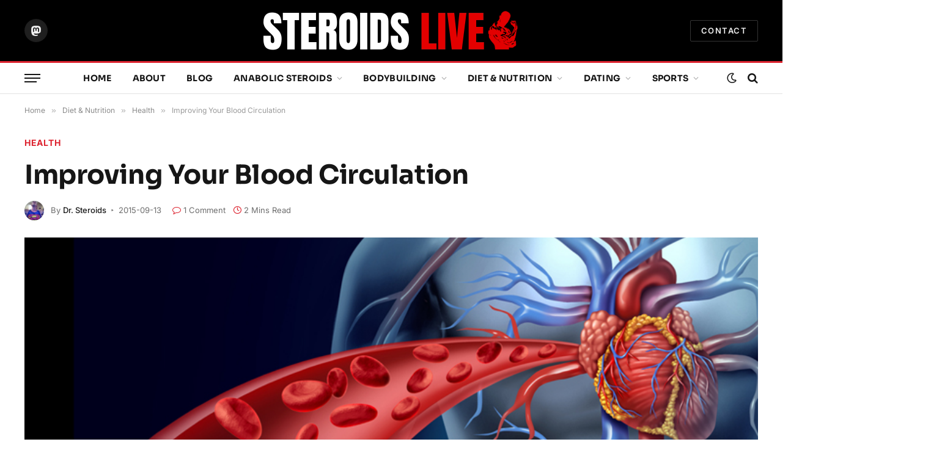

--- FILE ---
content_type: text/html; charset=utf-8
request_url: https://www.google.com/recaptcha/api2/anchor?ar=1&k=6LcbXw4UAAAAADSj7Iec0oXBNHM7eszWBUUVYL-H&co=aHR0cHM6Ly93d3cuc3Rlcm9pZHNsaXZlLmNvbTo0NDM.&hl=en&v=PoyoqOPhxBO7pBk68S4YbpHZ&theme=light&size=normal&anchor-ms=20000&execute-ms=30000&cb=xk59y6eei7c7
body_size: 49429
content:
<!DOCTYPE HTML><html dir="ltr" lang="en"><head><meta http-equiv="Content-Type" content="text/html; charset=UTF-8">
<meta http-equiv="X-UA-Compatible" content="IE=edge">
<title>reCAPTCHA</title>
<style type="text/css">
/* cyrillic-ext */
@font-face {
  font-family: 'Roboto';
  font-style: normal;
  font-weight: 400;
  font-stretch: 100%;
  src: url(//fonts.gstatic.com/s/roboto/v48/KFO7CnqEu92Fr1ME7kSn66aGLdTylUAMa3GUBHMdazTgWw.woff2) format('woff2');
  unicode-range: U+0460-052F, U+1C80-1C8A, U+20B4, U+2DE0-2DFF, U+A640-A69F, U+FE2E-FE2F;
}
/* cyrillic */
@font-face {
  font-family: 'Roboto';
  font-style: normal;
  font-weight: 400;
  font-stretch: 100%;
  src: url(//fonts.gstatic.com/s/roboto/v48/KFO7CnqEu92Fr1ME7kSn66aGLdTylUAMa3iUBHMdazTgWw.woff2) format('woff2');
  unicode-range: U+0301, U+0400-045F, U+0490-0491, U+04B0-04B1, U+2116;
}
/* greek-ext */
@font-face {
  font-family: 'Roboto';
  font-style: normal;
  font-weight: 400;
  font-stretch: 100%;
  src: url(//fonts.gstatic.com/s/roboto/v48/KFO7CnqEu92Fr1ME7kSn66aGLdTylUAMa3CUBHMdazTgWw.woff2) format('woff2');
  unicode-range: U+1F00-1FFF;
}
/* greek */
@font-face {
  font-family: 'Roboto';
  font-style: normal;
  font-weight: 400;
  font-stretch: 100%;
  src: url(//fonts.gstatic.com/s/roboto/v48/KFO7CnqEu92Fr1ME7kSn66aGLdTylUAMa3-UBHMdazTgWw.woff2) format('woff2');
  unicode-range: U+0370-0377, U+037A-037F, U+0384-038A, U+038C, U+038E-03A1, U+03A3-03FF;
}
/* math */
@font-face {
  font-family: 'Roboto';
  font-style: normal;
  font-weight: 400;
  font-stretch: 100%;
  src: url(//fonts.gstatic.com/s/roboto/v48/KFO7CnqEu92Fr1ME7kSn66aGLdTylUAMawCUBHMdazTgWw.woff2) format('woff2');
  unicode-range: U+0302-0303, U+0305, U+0307-0308, U+0310, U+0312, U+0315, U+031A, U+0326-0327, U+032C, U+032F-0330, U+0332-0333, U+0338, U+033A, U+0346, U+034D, U+0391-03A1, U+03A3-03A9, U+03B1-03C9, U+03D1, U+03D5-03D6, U+03F0-03F1, U+03F4-03F5, U+2016-2017, U+2034-2038, U+203C, U+2040, U+2043, U+2047, U+2050, U+2057, U+205F, U+2070-2071, U+2074-208E, U+2090-209C, U+20D0-20DC, U+20E1, U+20E5-20EF, U+2100-2112, U+2114-2115, U+2117-2121, U+2123-214F, U+2190, U+2192, U+2194-21AE, U+21B0-21E5, U+21F1-21F2, U+21F4-2211, U+2213-2214, U+2216-22FF, U+2308-230B, U+2310, U+2319, U+231C-2321, U+2336-237A, U+237C, U+2395, U+239B-23B7, U+23D0, U+23DC-23E1, U+2474-2475, U+25AF, U+25B3, U+25B7, U+25BD, U+25C1, U+25CA, U+25CC, U+25FB, U+266D-266F, U+27C0-27FF, U+2900-2AFF, U+2B0E-2B11, U+2B30-2B4C, U+2BFE, U+3030, U+FF5B, U+FF5D, U+1D400-1D7FF, U+1EE00-1EEFF;
}
/* symbols */
@font-face {
  font-family: 'Roboto';
  font-style: normal;
  font-weight: 400;
  font-stretch: 100%;
  src: url(//fonts.gstatic.com/s/roboto/v48/KFO7CnqEu92Fr1ME7kSn66aGLdTylUAMaxKUBHMdazTgWw.woff2) format('woff2');
  unicode-range: U+0001-000C, U+000E-001F, U+007F-009F, U+20DD-20E0, U+20E2-20E4, U+2150-218F, U+2190, U+2192, U+2194-2199, U+21AF, U+21E6-21F0, U+21F3, U+2218-2219, U+2299, U+22C4-22C6, U+2300-243F, U+2440-244A, U+2460-24FF, U+25A0-27BF, U+2800-28FF, U+2921-2922, U+2981, U+29BF, U+29EB, U+2B00-2BFF, U+4DC0-4DFF, U+FFF9-FFFB, U+10140-1018E, U+10190-1019C, U+101A0, U+101D0-101FD, U+102E0-102FB, U+10E60-10E7E, U+1D2C0-1D2D3, U+1D2E0-1D37F, U+1F000-1F0FF, U+1F100-1F1AD, U+1F1E6-1F1FF, U+1F30D-1F30F, U+1F315, U+1F31C, U+1F31E, U+1F320-1F32C, U+1F336, U+1F378, U+1F37D, U+1F382, U+1F393-1F39F, U+1F3A7-1F3A8, U+1F3AC-1F3AF, U+1F3C2, U+1F3C4-1F3C6, U+1F3CA-1F3CE, U+1F3D4-1F3E0, U+1F3ED, U+1F3F1-1F3F3, U+1F3F5-1F3F7, U+1F408, U+1F415, U+1F41F, U+1F426, U+1F43F, U+1F441-1F442, U+1F444, U+1F446-1F449, U+1F44C-1F44E, U+1F453, U+1F46A, U+1F47D, U+1F4A3, U+1F4B0, U+1F4B3, U+1F4B9, U+1F4BB, U+1F4BF, U+1F4C8-1F4CB, U+1F4D6, U+1F4DA, U+1F4DF, U+1F4E3-1F4E6, U+1F4EA-1F4ED, U+1F4F7, U+1F4F9-1F4FB, U+1F4FD-1F4FE, U+1F503, U+1F507-1F50B, U+1F50D, U+1F512-1F513, U+1F53E-1F54A, U+1F54F-1F5FA, U+1F610, U+1F650-1F67F, U+1F687, U+1F68D, U+1F691, U+1F694, U+1F698, U+1F6AD, U+1F6B2, U+1F6B9-1F6BA, U+1F6BC, U+1F6C6-1F6CF, U+1F6D3-1F6D7, U+1F6E0-1F6EA, U+1F6F0-1F6F3, U+1F6F7-1F6FC, U+1F700-1F7FF, U+1F800-1F80B, U+1F810-1F847, U+1F850-1F859, U+1F860-1F887, U+1F890-1F8AD, U+1F8B0-1F8BB, U+1F8C0-1F8C1, U+1F900-1F90B, U+1F93B, U+1F946, U+1F984, U+1F996, U+1F9E9, U+1FA00-1FA6F, U+1FA70-1FA7C, U+1FA80-1FA89, U+1FA8F-1FAC6, U+1FACE-1FADC, U+1FADF-1FAE9, U+1FAF0-1FAF8, U+1FB00-1FBFF;
}
/* vietnamese */
@font-face {
  font-family: 'Roboto';
  font-style: normal;
  font-weight: 400;
  font-stretch: 100%;
  src: url(//fonts.gstatic.com/s/roboto/v48/KFO7CnqEu92Fr1ME7kSn66aGLdTylUAMa3OUBHMdazTgWw.woff2) format('woff2');
  unicode-range: U+0102-0103, U+0110-0111, U+0128-0129, U+0168-0169, U+01A0-01A1, U+01AF-01B0, U+0300-0301, U+0303-0304, U+0308-0309, U+0323, U+0329, U+1EA0-1EF9, U+20AB;
}
/* latin-ext */
@font-face {
  font-family: 'Roboto';
  font-style: normal;
  font-weight: 400;
  font-stretch: 100%;
  src: url(//fonts.gstatic.com/s/roboto/v48/KFO7CnqEu92Fr1ME7kSn66aGLdTylUAMa3KUBHMdazTgWw.woff2) format('woff2');
  unicode-range: U+0100-02BA, U+02BD-02C5, U+02C7-02CC, U+02CE-02D7, U+02DD-02FF, U+0304, U+0308, U+0329, U+1D00-1DBF, U+1E00-1E9F, U+1EF2-1EFF, U+2020, U+20A0-20AB, U+20AD-20C0, U+2113, U+2C60-2C7F, U+A720-A7FF;
}
/* latin */
@font-face {
  font-family: 'Roboto';
  font-style: normal;
  font-weight: 400;
  font-stretch: 100%;
  src: url(//fonts.gstatic.com/s/roboto/v48/KFO7CnqEu92Fr1ME7kSn66aGLdTylUAMa3yUBHMdazQ.woff2) format('woff2');
  unicode-range: U+0000-00FF, U+0131, U+0152-0153, U+02BB-02BC, U+02C6, U+02DA, U+02DC, U+0304, U+0308, U+0329, U+2000-206F, U+20AC, U+2122, U+2191, U+2193, U+2212, U+2215, U+FEFF, U+FFFD;
}
/* cyrillic-ext */
@font-face {
  font-family: 'Roboto';
  font-style: normal;
  font-weight: 500;
  font-stretch: 100%;
  src: url(//fonts.gstatic.com/s/roboto/v48/KFO7CnqEu92Fr1ME7kSn66aGLdTylUAMa3GUBHMdazTgWw.woff2) format('woff2');
  unicode-range: U+0460-052F, U+1C80-1C8A, U+20B4, U+2DE0-2DFF, U+A640-A69F, U+FE2E-FE2F;
}
/* cyrillic */
@font-face {
  font-family: 'Roboto';
  font-style: normal;
  font-weight: 500;
  font-stretch: 100%;
  src: url(//fonts.gstatic.com/s/roboto/v48/KFO7CnqEu92Fr1ME7kSn66aGLdTylUAMa3iUBHMdazTgWw.woff2) format('woff2');
  unicode-range: U+0301, U+0400-045F, U+0490-0491, U+04B0-04B1, U+2116;
}
/* greek-ext */
@font-face {
  font-family: 'Roboto';
  font-style: normal;
  font-weight: 500;
  font-stretch: 100%;
  src: url(//fonts.gstatic.com/s/roboto/v48/KFO7CnqEu92Fr1ME7kSn66aGLdTylUAMa3CUBHMdazTgWw.woff2) format('woff2');
  unicode-range: U+1F00-1FFF;
}
/* greek */
@font-face {
  font-family: 'Roboto';
  font-style: normal;
  font-weight: 500;
  font-stretch: 100%;
  src: url(//fonts.gstatic.com/s/roboto/v48/KFO7CnqEu92Fr1ME7kSn66aGLdTylUAMa3-UBHMdazTgWw.woff2) format('woff2');
  unicode-range: U+0370-0377, U+037A-037F, U+0384-038A, U+038C, U+038E-03A1, U+03A3-03FF;
}
/* math */
@font-face {
  font-family: 'Roboto';
  font-style: normal;
  font-weight: 500;
  font-stretch: 100%;
  src: url(//fonts.gstatic.com/s/roboto/v48/KFO7CnqEu92Fr1ME7kSn66aGLdTylUAMawCUBHMdazTgWw.woff2) format('woff2');
  unicode-range: U+0302-0303, U+0305, U+0307-0308, U+0310, U+0312, U+0315, U+031A, U+0326-0327, U+032C, U+032F-0330, U+0332-0333, U+0338, U+033A, U+0346, U+034D, U+0391-03A1, U+03A3-03A9, U+03B1-03C9, U+03D1, U+03D5-03D6, U+03F0-03F1, U+03F4-03F5, U+2016-2017, U+2034-2038, U+203C, U+2040, U+2043, U+2047, U+2050, U+2057, U+205F, U+2070-2071, U+2074-208E, U+2090-209C, U+20D0-20DC, U+20E1, U+20E5-20EF, U+2100-2112, U+2114-2115, U+2117-2121, U+2123-214F, U+2190, U+2192, U+2194-21AE, U+21B0-21E5, U+21F1-21F2, U+21F4-2211, U+2213-2214, U+2216-22FF, U+2308-230B, U+2310, U+2319, U+231C-2321, U+2336-237A, U+237C, U+2395, U+239B-23B7, U+23D0, U+23DC-23E1, U+2474-2475, U+25AF, U+25B3, U+25B7, U+25BD, U+25C1, U+25CA, U+25CC, U+25FB, U+266D-266F, U+27C0-27FF, U+2900-2AFF, U+2B0E-2B11, U+2B30-2B4C, U+2BFE, U+3030, U+FF5B, U+FF5D, U+1D400-1D7FF, U+1EE00-1EEFF;
}
/* symbols */
@font-face {
  font-family: 'Roboto';
  font-style: normal;
  font-weight: 500;
  font-stretch: 100%;
  src: url(//fonts.gstatic.com/s/roboto/v48/KFO7CnqEu92Fr1ME7kSn66aGLdTylUAMaxKUBHMdazTgWw.woff2) format('woff2');
  unicode-range: U+0001-000C, U+000E-001F, U+007F-009F, U+20DD-20E0, U+20E2-20E4, U+2150-218F, U+2190, U+2192, U+2194-2199, U+21AF, U+21E6-21F0, U+21F3, U+2218-2219, U+2299, U+22C4-22C6, U+2300-243F, U+2440-244A, U+2460-24FF, U+25A0-27BF, U+2800-28FF, U+2921-2922, U+2981, U+29BF, U+29EB, U+2B00-2BFF, U+4DC0-4DFF, U+FFF9-FFFB, U+10140-1018E, U+10190-1019C, U+101A0, U+101D0-101FD, U+102E0-102FB, U+10E60-10E7E, U+1D2C0-1D2D3, U+1D2E0-1D37F, U+1F000-1F0FF, U+1F100-1F1AD, U+1F1E6-1F1FF, U+1F30D-1F30F, U+1F315, U+1F31C, U+1F31E, U+1F320-1F32C, U+1F336, U+1F378, U+1F37D, U+1F382, U+1F393-1F39F, U+1F3A7-1F3A8, U+1F3AC-1F3AF, U+1F3C2, U+1F3C4-1F3C6, U+1F3CA-1F3CE, U+1F3D4-1F3E0, U+1F3ED, U+1F3F1-1F3F3, U+1F3F5-1F3F7, U+1F408, U+1F415, U+1F41F, U+1F426, U+1F43F, U+1F441-1F442, U+1F444, U+1F446-1F449, U+1F44C-1F44E, U+1F453, U+1F46A, U+1F47D, U+1F4A3, U+1F4B0, U+1F4B3, U+1F4B9, U+1F4BB, U+1F4BF, U+1F4C8-1F4CB, U+1F4D6, U+1F4DA, U+1F4DF, U+1F4E3-1F4E6, U+1F4EA-1F4ED, U+1F4F7, U+1F4F9-1F4FB, U+1F4FD-1F4FE, U+1F503, U+1F507-1F50B, U+1F50D, U+1F512-1F513, U+1F53E-1F54A, U+1F54F-1F5FA, U+1F610, U+1F650-1F67F, U+1F687, U+1F68D, U+1F691, U+1F694, U+1F698, U+1F6AD, U+1F6B2, U+1F6B9-1F6BA, U+1F6BC, U+1F6C6-1F6CF, U+1F6D3-1F6D7, U+1F6E0-1F6EA, U+1F6F0-1F6F3, U+1F6F7-1F6FC, U+1F700-1F7FF, U+1F800-1F80B, U+1F810-1F847, U+1F850-1F859, U+1F860-1F887, U+1F890-1F8AD, U+1F8B0-1F8BB, U+1F8C0-1F8C1, U+1F900-1F90B, U+1F93B, U+1F946, U+1F984, U+1F996, U+1F9E9, U+1FA00-1FA6F, U+1FA70-1FA7C, U+1FA80-1FA89, U+1FA8F-1FAC6, U+1FACE-1FADC, U+1FADF-1FAE9, U+1FAF0-1FAF8, U+1FB00-1FBFF;
}
/* vietnamese */
@font-face {
  font-family: 'Roboto';
  font-style: normal;
  font-weight: 500;
  font-stretch: 100%;
  src: url(//fonts.gstatic.com/s/roboto/v48/KFO7CnqEu92Fr1ME7kSn66aGLdTylUAMa3OUBHMdazTgWw.woff2) format('woff2');
  unicode-range: U+0102-0103, U+0110-0111, U+0128-0129, U+0168-0169, U+01A0-01A1, U+01AF-01B0, U+0300-0301, U+0303-0304, U+0308-0309, U+0323, U+0329, U+1EA0-1EF9, U+20AB;
}
/* latin-ext */
@font-face {
  font-family: 'Roboto';
  font-style: normal;
  font-weight: 500;
  font-stretch: 100%;
  src: url(//fonts.gstatic.com/s/roboto/v48/KFO7CnqEu92Fr1ME7kSn66aGLdTylUAMa3KUBHMdazTgWw.woff2) format('woff2');
  unicode-range: U+0100-02BA, U+02BD-02C5, U+02C7-02CC, U+02CE-02D7, U+02DD-02FF, U+0304, U+0308, U+0329, U+1D00-1DBF, U+1E00-1E9F, U+1EF2-1EFF, U+2020, U+20A0-20AB, U+20AD-20C0, U+2113, U+2C60-2C7F, U+A720-A7FF;
}
/* latin */
@font-face {
  font-family: 'Roboto';
  font-style: normal;
  font-weight: 500;
  font-stretch: 100%;
  src: url(//fonts.gstatic.com/s/roboto/v48/KFO7CnqEu92Fr1ME7kSn66aGLdTylUAMa3yUBHMdazQ.woff2) format('woff2');
  unicode-range: U+0000-00FF, U+0131, U+0152-0153, U+02BB-02BC, U+02C6, U+02DA, U+02DC, U+0304, U+0308, U+0329, U+2000-206F, U+20AC, U+2122, U+2191, U+2193, U+2212, U+2215, U+FEFF, U+FFFD;
}
/* cyrillic-ext */
@font-face {
  font-family: 'Roboto';
  font-style: normal;
  font-weight: 900;
  font-stretch: 100%;
  src: url(//fonts.gstatic.com/s/roboto/v48/KFO7CnqEu92Fr1ME7kSn66aGLdTylUAMa3GUBHMdazTgWw.woff2) format('woff2');
  unicode-range: U+0460-052F, U+1C80-1C8A, U+20B4, U+2DE0-2DFF, U+A640-A69F, U+FE2E-FE2F;
}
/* cyrillic */
@font-face {
  font-family: 'Roboto';
  font-style: normal;
  font-weight: 900;
  font-stretch: 100%;
  src: url(//fonts.gstatic.com/s/roboto/v48/KFO7CnqEu92Fr1ME7kSn66aGLdTylUAMa3iUBHMdazTgWw.woff2) format('woff2');
  unicode-range: U+0301, U+0400-045F, U+0490-0491, U+04B0-04B1, U+2116;
}
/* greek-ext */
@font-face {
  font-family: 'Roboto';
  font-style: normal;
  font-weight: 900;
  font-stretch: 100%;
  src: url(//fonts.gstatic.com/s/roboto/v48/KFO7CnqEu92Fr1ME7kSn66aGLdTylUAMa3CUBHMdazTgWw.woff2) format('woff2');
  unicode-range: U+1F00-1FFF;
}
/* greek */
@font-face {
  font-family: 'Roboto';
  font-style: normal;
  font-weight: 900;
  font-stretch: 100%;
  src: url(//fonts.gstatic.com/s/roboto/v48/KFO7CnqEu92Fr1ME7kSn66aGLdTylUAMa3-UBHMdazTgWw.woff2) format('woff2');
  unicode-range: U+0370-0377, U+037A-037F, U+0384-038A, U+038C, U+038E-03A1, U+03A3-03FF;
}
/* math */
@font-face {
  font-family: 'Roboto';
  font-style: normal;
  font-weight: 900;
  font-stretch: 100%;
  src: url(//fonts.gstatic.com/s/roboto/v48/KFO7CnqEu92Fr1ME7kSn66aGLdTylUAMawCUBHMdazTgWw.woff2) format('woff2');
  unicode-range: U+0302-0303, U+0305, U+0307-0308, U+0310, U+0312, U+0315, U+031A, U+0326-0327, U+032C, U+032F-0330, U+0332-0333, U+0338, U+033A, U+0346, U+034D, U+0391-03A1, U+03A3-03A9, U+03B1-03C9, U+03D1, U+03D5-03D6, U+03F0-03F1, U+03F4-03F5, U+2016-2017, U+2034-2038, U+203C, U+2040, U+2043, U+2047, U+2050, U+2057, U+205F, U+2070-2071, U+2074-208E, U+2090-209C, U+20D0-20DC, U+20E1, U+20E5-20EF, U+2100-2112, U+2114-2115, U+2117-2121, U+2123-214F, U+2190, U+2192, U+2194-21AE, U+21B0-21E5, U+21F1-21F2, U+21F4-2211, U+2213-2214, U+2216-22FF, U+2308-230B, U+2310, U+2319, U+231C-2321, U+2336-237A, U+237C, U+2395, U+239B-23B7, U+23D0, U+23DC-23E1, U+2474-2475, U+25AF, U+25B3, U+25B7, U+25BD, U+25C1, U+25CA, U+25CC, U+25FB, U+266D-266F, U+27C0-27FF, U+2900-2AFF, U+2B0E-2B11, U+2B30-2B4C, U+2BFE, U+3030, U+FF5B, U+FF5D, U+1D400-1D7FF, U+1EE00-1EEFF;
}
/* symbols */
@font-face {
  font-family: 'Roboto';
  font-style: normal;
  font-weight: 900;
  font-stretch: 100%;
  src: url(//fonts.gstatic.com/s/roboto/v48/KFO7CnqEu92Fr1ME7kSn66aGLdTylUAMaxKUBHMdazTgWw.woff2) format('woff2');
  unicode-range: U+0001-000C, U+000E-001F, U+007F-009F, U+20DD-20E0, U+20E2-20E4, U+2150-218F, U+2190, U+2192, U+2194-2199, U+21AF, U+21E6-21F0, U+21F3, U+2218-2219, U+2299, U+22C4-22C6, U+2300-243F, U+2440-244A, U+2460-24FF, U+25A0-27BF, U+2800-28FF, U+2921-2922, U+2981, U+29BF, U+29EB, U+2B00-2BFF, U+4DC0-4DFF, U+FFF9-FFFB, U+10140-1018E, U+10190-1019C, U+101A0, U+101D0-101FD, U+102E0-102FB, U+10E60-10E7E, U+1D2C0-1D2D3, U+1D2E0-1D37F, U+1F000-1F0FF, U+1F100-1F1AD, U+1F1E6-1F1FF, U+1F30D-1F30F, U+1F315, U+1F31C, U+1F31E, U+1F320-1F32C, U+1F336, U+1F378, U+1F37D, U+1F382, U+1F393-1F39F, U+1F3A7-1F3A8, U+1F3AC-1F3AF, U+1F3C2, U+1F3C4-1F3C6, U+1F3CA-1F3CE, U+1F3D4-1F3E0, U+1F3ED, U+1F3F1-1F3F3, U+1F3F5-1F3F7, U+1F408, U+1F415, U+1F41F, U+1F426, U+1F43F, U+1F441-1F442, U+1F444, U+1F446-1F449, U+1F44C-1F44E, U+1F453, U+1F46A, U+1F47D, U+1F4A3, U+1F4B0, U+1F4B3, U+1F4B9, U+1F4BB, U+1F4BF, U+1F4C8-1F4CB, U+1F4D6, U+1F4DA, U+1F4DF, U+1F4E3-1F4E6, U+1F4EA-1F4ED, U+1F4F7, U+1F4F9-1F4FB, U+1F4FD-1F4FE, U+1F503, U+1F507-1F50B, U+1F50D, U+1F512-1F513, U+1F53E-1F54A, U+1F54F-1F5FA, U+1F610, U+1F650-1F67F, U+1F687, U+1F68D, U+1F691, U+1F694, U+1F698, U+1F6AD, U+1F6B2, U+1F6B9-1F6BA, U+1F6BC, U+1F6C6-1F6CF, U+1F6D3-1F6D7, U+1F6E0-1F6EA, U+1F6F0-1F6F3, U+1F6F7-1F6FC, U+1F700-1F7FF, U+1F800-1F80B, U+1F810-1F847, U+1F850-1F859, U+1F860-1F887, U+1F890-1F8AD, U+1F8B0-1F8BB, U+1F8C0-1F8C1, U+1F900-1F90B, U+1F93B, U+1F946, U+1F984, U+1F996, U+1F9E9, U+1FA00-1FA6F, U+1FA70-1FA7C, U+1FA80-1FA89, U+1FA8F-1FAC6, U+1FACE-1FADC, U+1FADF-1FAE9, U+1FAF0-1FAF8, U+1FB00-1FBFF;
}
/* vietnamese */
@font-face {
  font-family: 'Roboto';
  font-style: normal;
  font-weight: 900;
  font-stretch: 100%;
  src: url(//fonts.gstatic.com/s/roboto/v48/KFO7CnqEu92Fr1ME7kSn66aGLdTylUAMa3OUBHMdazTgWw.woff2) format('woff2');
  unicode-range: U+0102-0103, U+0110-0111, U+0128-0129, U+0168-0169, U+01A0-01A1, U+01AF-01B0, U+0300-0301, U+0303-0304, U+0308-0309, U+0323, U+0329, U+1EA0-1EF9, U+20AB;
}
/* latin-ext */
@font-face {
  font-family: 'Roboto';
  font-style: normal;
  font-weight: 900;
  font-stretch: 100%;
  src: url(//fonts.gstatic.com/s/roboto/v48/KFO7CnqEu92Fr1ME7kSn66aGLdTylUAMa3KUBHMdazTgWw.woff2) format('woff2');
  unicode-range: U+0100-02BA, U+02BD-02C5, U+02C7-02CC, U+02CE-02D7, U+02DD-02FF, U+0304, U+0308, U+0329, U+1D00-1DBF, U+1E00-1E9F, U+1EF2-1EFF, U+2020, U+20A0-20AB, U+20AD-20C0, U+2113, U+2C60-2C7F, U+A720-A7FF;
}
/* latin */
@font-face {
  font-family: 'Roboto';
  font-style: normal;
  font-weight: 900;
  font-stretch: 100%;
  src: url(//fonts.gstatic.com/s/roboto/v48/KFO7CnqEu92Fr1ME7kSn66aGLdTylUAMa3yUBHMdazQ.woff2) format('woff2');
  unicode-range: U+0000-00FF, U+0131, U+0152-0153, U+02BB-02BC, U+02C6, U+02DA, U+02DC, U+0304, U+0308, U+0329, U+2000-206F, U+20AC, U+2122, U+2191, U+2193, U+2212, U+2215, U+FEFF, U+FFFD;
}

</style>
<link rel="stylesheet" type="text/css" href="https://www.gstatic.com/recaptcha/releases/PoyoqOPhxBO7pBk68S4YbpHZ/styles__ltr.css">
<script nonce="NmBllH1w16WZfFxv7r1zvg" type="text/javascript">window['__recaptcha_api'] = 'https://www.google.com/recaptcha/api2/';</script>
<script type="text/javascript" src="https://www.gstatic.com/recaptcha/releases/PoyoqOPhxBO7pBk68S4YbpHZ/recaptcha__en.js" nonce="NmBllH1w16WZfFxv7r1zvg">
      
    </script></head>
<body><div id="rc-anchor-alert" class="rc-anchor-alert"></div>
<input type="hidden" id="recaptcha-token" value="[base64]">
<script type="text/javascript" nonce="NmBllH1w16WZfFxv7r1zvg">
      recaptcha.anchor.Main.init("[\x22ainput\x22,[\x22bgdata\x22,\x22\x22,\[base64]/[base64]/[base64]/[base64]/cjw8ejpyPj4+eil9Y2F0Y2gobCl7dGhyb3cgbDt9fSxIPWZ1bmN0aW9uKHcsdCx6KXtpZih3PT0xOTR8fHc9PTIwOCl0LnZbd10/dC52W3ddLmNvbmNhdCh6KTp0LnZbd109b2Yoeix0KTtlbHNle2lmKHQuYkImJnchPTMxNylyZXR1cm47dz09NjZ8fHc9PTEyMnx8dz09NDcwfHx3PT00NHx8dz09NDE2fHx3PT0zOTd8fHc9PTQyMXx8dz09Njh8fHc9PTcwfHx3PT0xODQ/[base64]/[base64]/[base64]/bmV3IGRbVl0oSlswXSk6cD09Mj9uZXcgZFtWXShKWzBdLEpbMV0pOnA9PTM/bmV3IGRbVl0oSlswXSxKWzFdLEpbMl0pOnA9PTQ/[base64]/[base64]/[base64]/[base64]\x22,\[base64]\\u003d\\u003d\x22,\[base64]/CpMKVw7Qhwo3Dn8Oow5TCrgtWJsKOwqbDjcKbw4IkV8O3w4PClcOmwrQ9AMOTJjzCp20swrzCt8OhMlvDqxtYw7x/QQ5ceVzCmsOETCINw5dmwr8mcDBjXlU6w4nDhMKcwrF9wog5ImcrYcKsEzxsPcKLwrfCkcKpYsOmYcO6w5nCusK1KMO/NsK+w4MYwo4gwo7Cu8KTw7oxwrB0w4DDlcKXLcKfScKVcyjDhMKow74xBGrChsOQEEnDoSbDpWPCjWwBeyHCtwTDoFNNKkJNV8OMUMOFw5J4A3vCuwtiM8KifjRwwrsXw4vDjsK4IsKAwrLCssKPw4Vsw7hKNsKMN2/Dg8OCUcO3w6HDuwnChcO3wpciCsOBFCrCgsOlGnhwLsOGw7rCiQ7Dg8OEFEsiwofDqlPCn8OIwqzDqcO1YQbDtsK9wqDCrFPCukIMw6zDocK3wqoYw4MKwrzCqMKZwqbDvX7DsMKNwonDtGJlwrhqw781w4nDi8K7XsKRw6gAPMOcacKOTB/[base64]/CscOrFHwfw7U0UxxeQsKuwqfCglRzA8OCw6jCvMKowqXDpgXCrMOlw4HDhMOeV8OywpXDlcOHKsKOwpDDhcOjw5AnV8Oxwrwaw67CkDx+wpocw4sjwrQhSDbCsyNbw5cQcMOPUMOrY8KFw49kDcKMfcKRw5rCg8OIQMOaw4DCnysaTw/CqXHDqDbCqMKrwrR8woEEwqc8HcKTwqRkw4lNMWfCo8OSwrvCicOEwp/DucOrwqXDt1rDhcKNw6lpw5ocw7rDvWTClh3CkgwfbcOXw6RQwrDDshDDiTXCtBUQARnDvUXDq1Unw7A9cVzCqMOFw5rDmsOEwpE9KMObLcOHD8O7BcK4wqMAw7ILCsO9wp0NwqvDoXxJOcOcfcOBXcKdOivCmMKEZjTCncKRwqzCl0DCjHkmdsOvwpfCrTs/UzRawrjCmcO5wqwAw684wp3CkA4Gwo7CkMOlwrgcIk/Do8KGGGBgOG/Do8K6w6UxwrNxFMOaC1DCtHoOe8KTw6LDvWJTBWlVw4XClRVdwqUVwqPCgW7CngU7D8K2Ym7CtMK1wpsaSBrDkyTCgT5Qwo/[base64]/FsKTwoPCrzHCsCVbw4AiwogVBlE7w6fCjH7ClF7Dh8Klw7JOw5MOe8OWw6oNwpHCtMK1NnXDhsOzCMKBFMKgw6LDi8OPw5XCpxvDqTAHITPClD1QAX/CtcOcwo8uwrPDu8KlwonChSopwrVUGF3DuhcBworDpSLDqX1hwqbDhgLDliHCosKfw74JIcKYL8K9w7rDnsKJb0gjw4DDvcOQIxIKXMKIajXDjCcWw7vDmRMBUsO5w7gPCh7Doidww4vDrcKWwrI/wpAXwrXDtcOmw71oM33DqwVewpA3w7vCkMO+K8Oqw6rDp8KlESR/[base64]/w47DklDDgMKfGMKycSDCmQXDs30twqpYw47DnGPCjkjCncKpDMObTx3DjcOpB8K/[base64]/[base64]/Dl8OQDSPChsKCwo/[base64]/DjMONVynCuS3DlkbDhQJPwpBJw44EBsOJwq3Dtj4pJEBGw7MtGAsYwp7Cimtxw6s7w7ldwqEwIcOse1Qbw4vDqEnCr8O/wpjCiMKGwq1hIxbCqH97w4HChMOuwp0BwqsZwpTDknzDmFfCpcOWX8K7wrotPStIWsK6fMK8PzNaR35YJcKWFMO9cMOIw6taFQ1ww5rCmcOlS8KLB8Oywp/DrcKYw77CuRTCjFBdKcOjRsK6Y8OMMsOCWsKOw4MDw6Fnw47DnMK3bxQVI8KvwovCpmHCuEh/[base64]/CnsO7wqRbY8OWMjjCmcKMw7jCnMKlwqcIF0bChFbCtMOSKAEAw4DDoMKmDg/[base64]/Crxw1aiXDkcO6w6rDosK8w4TDj0LDjMKMGG/[base64]/w4tewpQKw5xzZH/CosOKI3jCksK0DEtdw77DoBkoVSjCjsO9w7Qjwot0CChiKMO5wojDkDzDpcOeRsOQa8K2GsKkeyvCgcKzw7PDrzF8w6TDn8KxwrLDnx5lwonCmsKnwrpuw4xIw6PDuxgRA1nCncOTasOKwrFkw5/DmFPCgVEDw5pvw4HCsQ3DvyRULMOtHXbClsKDARTDnic3I8KZwrHDj8K5Q8KEEUdEw4B/DMKqwp3Cm8KDw57CrcKWXjgfw63Cmm1SN8KXw4LCtl80LgPDrcK9wqQew6HDq1RwBsKdwrDCjSvDr1Fswq7DgMO9w7zChcO3w41MVsOVVFwccMOva1IULCdEwpbDsDlGw7Nrw4FmwpTDoFhHwp3Cgmo4woV3wp5/WDrCl8Kuwrtmw55QIDphw5dhw6nCoMKtPUBmEWLDt3LCosKjwpTDjy8jw646w6PCsRLDsMKBwo/DhEBgwopcw6sxL8KAwqvDukfDlSJtO19ewq/CiALDsBPCijVpwqfCvTjCk2Zsw64tw4PCvBXCtsO3KMKLw4rCiMOCw5Q+LAJ2w7VRF8K9w6rCgnPCtcKow6MWw7/CrsKPw5bDowlvwozDlABoPcOvGy1QwpnClMOPw4XDiGZ2X8O/O8O8wp5HFMKTbW9+wrB/YcOBw7sMw68xw4rDtVkdw7jDj8O6wo7CnsO2MRsvFcO0XxfDs13DuwZBwonCpsKnwrHCuTnDisKjBAzDhMKAwobCt8O0albCgXnCm3U1wpvDjcKzDsKBQcOBw6N6wpDChsODwpoMw7LCh8OcwqfClzTDuRVnbcO/[base64]/Chnw+JMKfZMOSwo7CiMOJw6PDkEPCocKAQ0I3w57Ds1vCtWvDk3bDk8O8wp8RwpfDhsOiwqNdORRvGsKga28Iw5HCowdzNgBzfcO7X8O7wpDDshwKwp7DqBpdw4TDgsKJwqsfwqrCqkjDnGzCusKLf8KWesOvw4IBwpRZwoDCpMOWTVZKXR3Ck8Ofw4Z+w6/DsQovw5AmbcKYwpDCmsKQGsOlw7XDvsO+wpFPw5BOOwxSwpMCfgfDkm7CgMONKFvDk3jDjyAdB8O7wqDCo0VKwpPDj8K4H0wsw4nDhMO4UcKzARfCjQ3CnBgmwolzQiPDnMOgw4oSd1/DqwTCoMOSHmrDlsKTOTJbCcKLEB9bwrfDg8OcQmUKwoZHTSQfw54zC1LDscKNwrEpHsONw4XCqcO8LwzCtsOOw4bDgDrDtMOxwoMTw70QfEjCs8KEL8OsfDrCtcKXHmPCkMKiwp13VAFow6Q/Dhd2bcO9wrp+woXCkMKaw7tvSz7CgHoYw5BYw44TwpE0w6cbw6fCv8O0wpomIMKCGQLDpsKqw6RAwqnDmTbDqMOhw6ACE2VVw5HDscKDw4UPJBBIwqfCoSLDo8OoSsKrwrnDsH9Gw5Rrw64TwrXDrsK/w7pbYlPDpzHDsiPDgcKPcsK+wpkew4XDi8OaPwnCjVzChXHCvWfCpcO4fsKldcKZX07Du8KEw6XCjcKKcsOuw5TCpsOsDsKfQcK1AcO6wphGQMKED8K4w7HCkMKDwpkXw7UcwoErw5wDwqzDu8KGw4vDlcK1QS0eZANTTHF/woMaw4nCrsOtwrHCplDCr8OVTjUhwpxhNUkBw4UKFXvDljfDshIywrYnw5ACwropw6AzwobCjDlkS8Kuw53Crio8wrDDkkfCjsKLJMKWwojDlMOMwqjCjcOOwqvCoUvCkl5Qwq3CkmtOTsO8w5E3w5XCgVPCksO3BsKkwrHClcKlPsKtw5VMH2zCmsOXPysGDFxkEFJ/MkLCjcOOVWocwr4aw6o4HypiwpbDksKcVVZYSsKKC2oTYmslTsO4XsO0BMKXCMKVwr8ew4Rjwp4/woI7w5ZiYyozN2VSw6cWYD7DtcKfw7dMwqPCpHzDmwnDhsOKw4nChizCtMOCNsKZw74FwpLCtFJnBCQvG8KHaSILD8KHHcKZYF/CnUzDqcOyIjJ1w5UJw5FMw6XDg8OycyclQcK1w4PCoxjDgBfClsKLw4TCu0lsVy9wwoZ7wpHCuXbDgEDCiglKwqjChnfDtE/CgT/DqcOgwokHw6JGEUrCmcKxwoA/w4cnHMKLw73DpMOKwpDClixWwrfCosKncMKDwpnCjMORw7pvwo3CqsKuw79BwrLCj8Ocwqctw4PCtGw2worCv8Knw5FWw54hw54AIMOJeg/DkXLCs8KMwogfwoXDosOIUQfCkMKgwqrCmHNBb8KMw7FywrjCoMKDdsKwETTCmzHCuhvDkGc+FcKhUzHCtcKtwqJFwpoTTsKcwqnCpDnDgsOYKkXCk382EcK1UcKNIUXCq1vDr07CglYzWcKfwpzCsA9CND9LSEZIZEdQwpZFOgTDsXjDlcKBwq7CkkxAMG/DnQl/EHHCl8O2wrQCRMKSTl4/wpRyW3FRw4vDqMOHw4rDoS1OwoJMcBY0wqJyw6XCqD14woVkJ8KJwoTCpcKIw4IVw7RDEMOPw7XDisKPI8Kiw53DvW/DrDbCrcO8wpnDvBEXEQBFwoDDiQfDgsKLC3/CmCZPw7DDsS3CihQ7w5N8wrXDmsOvwrhuwrrCrgzDnsKlwqM9NSgwwrIlN8KQw7fCpHrDgFPDixHCsMOgw6EhwojDncKxwpTCsjt1OsOPwp7Dv8KWwpMDKHDDr8OowrcQUcK6wrjCncOEw6XCqcKGw4/DmzTDr8KJwpFrw4Q/w5kEIcO8f8Kuwr9gAcKXwpHCjcOHwq07fhwTUBrDqQ/ClHHDj1PCgHUidcKmVsOaFsKYUA1Uw5oTOyTClXTDhcKPMcKow6zDs3lPwrgRG8OQAsK+wr5+T8OHS8K7GXZlw6FHcQptfsO3w6vDiTLCvRELwq/[base64]/CgSrDi1nDi8Kawos8w4EnJjIrw7DCsi/Cg8KtwoBmw4/CosKyZMO4wrEIwohOwr7Dq2HDu8KWLWrDscKNw5fDl8OfAsKgw5l2w6kzc0JgADN6QGvDhytVwrUMw5DDgsKnw4fDoMOFLMOxwrAXScK7XMK/w6fChWsWIj/Co2XDu2PDksK+w5zDg8Olwoohw60NYTjDjw3CtgvCsxLDqcOxw7dYOsKNwqBWTMKkL8OmJMOaw5jCvcK8w7JWwq9Jw4DDijcuw68Awp7DlXFteMOtb8OUw5jDncOifjI/w63DpChIXzFyIjPDk8OuTsKoSCAzHsOLVsKBwojDqcOAw5XDkMKTZ2vCo8OoBMOqw7rDsMOtZ2DDrR9xw5DCjMOXGgjCn8Ouw5nDkW/CosK9bcOcUcKracKww43DmsK4N8OLwotkw4tHI8OLw69CwrVIRFZ3wrBkw6vDlcOKwpVZwp/[base64]/CxjDq27DjcOEw4Nwwrduw79pHsO+wqhNLMK6wrwORD4/w5jCisO+dcOzTGQ/wrV2GsKTwpJyYiZuwojCm8OMw7YxEnzCpsOQRMOHwpvCvcOSwqfDlm/DtcKjBA/[base64]/CnQnCvCoGw5jDuijCiwAtcXHCsxlkwoTDusOhw5zDsnEyw7/[base64]/DocK3cMOTw4/Dl1p6HsKeemsuR8KiwotrbFPDssKww75/fGkfw7RVMsO9w5NHP8OWwpHDs3gOUVkJw78MwpMLH24wQcOuIMKSO07DtMOOwo/CtUFbG8KgSV0aw4nDh8KxM8KSe8KEwppSwrPCtR8WwqoKa1nDgHgZw6MLR2bCr8OdViovannCrMOoQCjDnwvDnRonVCIOw7zDvVnDgjZLwpvDlgItwowCwrktA8ODw556M3/CusOew4FtXAsRDsKqw7TDtEtWbyfDuk3CmMO+w7Eow5zDtWvClsO5BsKZw7TCr8K8w6YHw494w4vCm8Ocw71vwrkuwobCjsOZesOMdMK3ansoL8OBw73CucOMEMKWw7HDkX7Ds8K/ETDDvMOeVDlAw6EgesOvFcKMK8O6GsOIwobDp34ewphJw4FOwoklw5TClMOSwpbDk0PDplrDjn8OVcOGb8O9wppiw4XDpC/DtMO7DcOGw4YAdA47w4gQwq0kYsOyw6w0ORhqw7vCnww3RcObcnjChgVGwpU7dwzDrMOfTcKWw6jCnXMzw6bCpcKUbBfDgFxbw7AdAcKWVMOaURJ4BsKow5bDnMOcOBl+Yh43woLCujfDqm/DvcO1bRQnA8KEIsO2wpNgM8Orw7XDpRvDlwvDlwbChkZWw4VpbABEw6LCr8KWVxzDucOew7PCvmoswpAnw5bCmVHCjMKAT8Kxwr/DncORw5LCrCbDvcO5w6EyKnLDi8OcwpbDnh1bw45nCR3DoglSc8OSw6LDjFt6w4oqJWnDlcKIX0AjQlQGw7fCusOPV2LDsilbwpEww7/[base64]/DiznCs3w/N8OYQnTDogHCvcKnwrXCusKTciwfwrDDtsK+wqA7w6Y/w5nDlhTCtsKOw6FLw65pw4hEwplMPsKZU2zDlcOgwpfDt8OHOcOcw7XDr3MpbcOnd0HDnH97QcKcJ8O+w5tqdVpuwqNqwq/CqsOiRV/DssKlNsOyXcO/w7/ChwpXcsKow7BOH3PCjBvDvinCt8K1w5xTGELCn8K/wr7DkjdNWsO+w6/[base64]/IV3DpRF8wqTCj8O/w4Yow5bCucKDw6cAYcOcfMKRC8KJWMOuAh7DpwJJwqF/wqTDkDllwpzCm8Kcwo3DlT00VMOfw7kWU0YnwotIw6NOe8KxacKGw4/[base64]/CgUsbw5F9ZiA2YWcNw4R/woxnw4leFcKqDcO/w7nDo1xeOMOHw5/DsMOyOEULwpnCuFfDpFDDsgPCm8KPUCB4FsOYYsOWw4Bnw5zCiWXChMO/w63Co8OQw4oFUGpEaMKXWSXDjcK0BA4cw5YWwoTDkMOfw6bCmcOZwpDCujljw5nCssKmwrdDwr/DgA5Lwr3DvMO0w7NTwpELKsK4HsOEw4HDp0VgXx4kwrXDssKrw4TCgUPDigzDmRPCt2DCtR3DglkdwoEMWyfCj8Ktw6rCscKNwpdKJDXCjsK6w5HDpEZOB8KLw4LCviZRwrNsJ28twp8sB2jDn3YFw7UNNF1zwp/CgkkywrVdScKNcgbDiWDCnMO0w6fDksK5UcKjwrVjwqbCrcOKw6pIDcOWw6PCncKTGsKYQzHDqMKSHy3DkWRLEcKrw4TCgsKZS8OSWMK6wpPDnmPDixjCtRzCvxDCg8KFEh8mw7BBw6/DicKHI07DhH7CqgEow6vCmsK8MMOdwrdDw7wtw5PCncKPX8KxBh/CocKSw7HChCPCiV/Dn8KUw79WXMOqZ1s4WsKUbcOdLMKpEhV9GMOmw4MaNEDDl8K3T8O0wowewpcQNFBXwpoYwo/Dr8K/LMKAwp4WwqzDpsK7wqTCjl8kWsOzwozDt3PCmsOew7sIw5hDwrbCu8KIw7rDiBg5wrNLwoUOw7TDvQHChWRHRn0ERsKiwosybMO/[base64]/DklplWXrDpGR9wrVnOy3CnA9UwoPCrMK/SkkYwqx8wq5fwosVw5wwA8OMdMOUwrIrwrsGHGDDpHN9JcOBwq3DrW1wwqYawpnDvsOGNcKNSMO8KXgowr9nwr7Ci8Omb8KpfmVzBcO3HD3DkUPDnEnDk8KDPsO3w7g2EMO2w5PCkkUewoXCjcO7acKDw4rCuhfDk0VXwr8hw5M/wrh8w6kew7pVS8K1VMKYwqHDksOiBsKFNCPDoCdqWsOLwonDm8OiwrpCUsOOE8OowqvDv8OlV0NHwpTCuVDDmMOTBMOLwpTCqz7CtSoxScOHCHNvEMKZw5oNw4FHwq7CicOEIwtqw6TCng/DhMKccjdQw5DCnAXDkMOywpLDtELChzYhLkrDg24cIsK0w6XCr0zDssO4OA3CrxFnJE9TWsKdHXjCusO/w41NwrwNwrtKPsKHwpPDkcOCwpzDgkzDn00QCMKaAMKQFVHCocKIbXkWN8O4d2cMBjDDjMKOwqrDjXzCjcKQw44xw7YgwpIYwr4lYl7CpMO1G8KWTMOiPsKGGcKXw6chw4J8UD0DVxYYw4HDgW/DgX4MwqvCtcKrdz8iZgDCosKqQBR2asOgNSfCrMKrISg1wo53wo/[base64]/[base64]/DgMOPRsOEP8OsPMKkJBNNRCxzwpHCu8O/HUlnw5zDpEDCo8Ouw63Dh23CsAY9w7Ndw7AHcsK3woTDt1IqwqLDsk/CsMKgecOEw5ogKsK3eGxNAMK9wqBAwpfDnB3DtsOiw5PDksK7wrZAw4/CgnnCrcKjEcKdw5nCrsOIwrHChFbCiGxKclfCrwM4w4oRw5fDoRHCicK5w4jDgAIYE8Kvw6/Dk8K2IsOawqEFw7fDv8ONw5TDgsOmw7TDu8KbNUY9AzJcw6krJsK5NcOLXBt/RT5Qw5TDtsORwqZmwqPDtTEGw4EWwrzDoTLCsAtvw4vDnlPCpcKERHFZVxjDpsK7V8O5wrVkdcKlwrbCuWnCl8KoJMOIECPDlBo1wpPDvgvCizYITcOKwrLDrwvClMOqNsKLdHE7ZsOpw6F2PS3CiT3DsXppZcO9E8O/w4nDoyLDrMOidDPDrSDCiU0kJMKKworCgx3ClBbChHbDrE/Djj7CthR1GmXCgMKhC8O0woPCgsODSi4Gwq7DqcOFwq0RChYTKsOSwp15MMOOw7Vxw5PCv8KmGHACwpjCvTsiwr7DmENtwrEHwodzRX3CscODw7fDtsK4fSHDuVDCu8OCZsO5w5tkBnTDgwrCvlErF8Kmw6FSfMOWaC7DggHDth1RwqlucE/Cl8KKwr4Rw7jDk1PDnDpTNxwhB8ODQ3chw7RLaMOew41Zw4BPRhpww4lKw4rDlsOlOMObw7fDpA7DpUQEZgHDtMKiCHFdw7PCkR3Cl8KDwrQwSXXDqMOJLX/Ck8OHBVIPIsK2NcOew6ZUSXzCtsO7w6rDowTDs8OXQsOdecKBfcO/fSEoCcKQworDoloxwo80LEzDrzbDgTXCgMOWBxYQw63Cm8OGw7TCisOiwqcewpw/w4YNw5RVwrs+wqXDn8KWw4lGwpZkcUHDhMKtw7s6wqZEwr9kFMOyGcKVw7rCkcOpw4cnLVvDhsOsw4PCu1/DvsKGw7zCpMOywoE+ccO1U8KMQ8OnQ8Kxwo4pacKCVycDw7/Dojtuw54Aw53CiAfCiMOXAMOcJmXCs8KJw7/DhRJDwoc5NT0qw4IAWsKTPcOYw79VIAdmwpBHPV/[base64]/ChcKNfsK0LMKFJxM7cMK8w4TCpMKowoxzZcK1w590Jj03fSPDssKrwqZ6wq8zOcKrw6QHDx1aJyLDtDtuwoDCssK0w7HCpnl1w5A/ZBbCuMKNCwFywpPChsKHSGJtFHnDucOkw7E1wq/DlsOhC3c5w4JZTsODXcKieCjDggYywq92w5jDpcKwOcO7SzdCw7fCiEVrw6LDgMOUwozCoCMBeBfCncKDw4h6FUd5OMKDOhJtwoJTwo8hGXHCvsO7H8Obw7hww41wwqI/[base64]/DvMODwoA1w6HDmMKswqPCi8KcZCkswpLCml7CvHIswqHDg8K7wq4yIMK7wpdSZ8KiwoodPMKrwpXCrcKwVMOWBMKww6XCqGjDg8Khw54HZ8OPNMKTYMOsw6jCoMOJKcOLMADDpAJ/[base64]/[base64]/VkbCv8KSwpFhwrBtwr/CrcK0w6/DqEpxVxBzw7BbMjQVRSzDqcKSw6RvbUNWYHd7wqLClFXDlGPDhBPCgyHDt8KEbTQSw67DhQBbw7fCtMOHFGjDtMOHb8Kqwo9WXcK+w4xmNBLDjHjDj3DDqGFBwoslw7cjf8Kow6YOwrJyLARTw6jCqzfDonMaw4pcUG3CscKQagonwr0/VMOUVMOrwoPDt8OPck1+wr4AwqM8EMOdw6cbHcKVwph7a8KJwopnZ8OHwoIhA8OyCMObW8KeG8OPKsOnPC/[base64]/DhsONwrVfcMKLwo0Ff2dqwoARw7YXV8OKTQjDn2EeWcOlICY5RMKhwpISw7fDjsOyDDbDvSTDvQvDu8OJHwHCiMOew6jDolvCpsOzw4PDky8Ow6rCvsOUBwdswpw6w48RIzLCoWx/J8KGwrM5wprCoDB7wrtzQcOjdsK1wqbCv8KXwpzCk1Umw7FIwq3CjMKuwr7DhWPDk8K4EcKrwr3ChA1MPBA3HhXCrMKOwoRrw4sAwq4/KcKmIcKow5fDpQvCjiU5w7JWS3LDp8KIwqNBeEJ8fsKgwr0tVMO1ZU5lw7Q8woJkBCfCn8Oqw4DCqMOsFgxCw6bCkcKKwonCpS7Dq2zCpVvCpMOVw5Jww74nw7PDnUvChC4twq42dgLDvcKZGSLDmMKFMyXCscOmTMK4fwnDlsKAw5/CmHETL8OiwozCj1gow795w7rDiAMZw501Rg9dX8ODwq9zw7A5w581KEVzw6kpw55gQWcuD8OTw63DhkpOw4NnUzRPdW3CvsO1wrEOZMOEL8ODL8OcesKBwq7ClWkUw5bCncKeasKdw6FVBcO9TSl3Dk1Qw75qwqVqH8OlLVPCqCkjEcOIwp/DusKMw6QhIQTDtMOVS1BvDcK5wpzCnsOyw4DChMOswo/DosO5w5nCoE9LTcKNwo1xVTEFw67DoFzDo8OFw7XDvsOiVMOgwqXCs8KbwqvDggV6wq8CXcO1wqNawoJNw5bDssOUGhHCj0jClQtbwpohPcOkwrnDhsKwX8OLw5LCmsKew59DNg7Di8KawrfCksOMR3nDvUB/wqrDiioEw7/ClmzCpHdEe3xTQMOJMHVPdmjDrUrCn8O2w7PCi8O1LWHCkEjCmDUZUDbCqsO/[base64]/[base64]/I8O8wqHCjnBIfmnDtyXCpBpMd8K7wqAWVRMQYzHDmsKxw5Y2NMK8YMOlZQJMw5dVwr3Ckj/CoMKcwoDDhsKYw5vDpyUewrTDqF40woXDn8KUT8KSwpTCk8KzfxzDtcK7E8K8JsK6wo93P8KwNXPDp8KCUw/DhsOSwqHDhMO6PMKjw7DDqxrCm8OjeMKowrgLLRvDnMOTCMOQw7VZwrN2wrY8OMK9DHd+w4gpw44gDsOhw5vDkzVZIcOoQzhBwqTDrsODw4ZFw6Y9w7sgwrDDt8KqVMOcFcObwoxnwr/CkFLCq8OdHExyUcOtP8KkTAAQbz7CmsOAUMO/w5cJOsODwpZ8woQPwoBVScOWwr3CssOrw7VQBsKrP8O0VRPCnsK6wpXCgMOHwqfCpmJQWMKmwrzCtHg4w4/Dr8OJAsOgw6HCnMOvY1hyw7vCtRUOwqDCqMKQdGQYTcKgUz/[base64]/DgjbDsyvCgHANwrhmLMOVw65bDcOtM8K3G8O2wptxOWLCosKnw4RYFsO0wq5lwpHCljhzw4PDoxVKVX5dKSzCucK/[base64]/CuhLCp8KywqM/w7vDrXPDvg9lGxQeGhbDm8KhwoAFG8OZwqVUwogrwoMEWsK2w6HCh8OvUzJzfMO4wpVEwo/DkA1qC8OGS0rCnsO/O8KMfsOHw5pJwpJPUsOdNcKyEsOKwp7ClsKvw5DCi8OpKS7CqcOfwpo7w7TDlFZawohpwrTDuQY9wpPCvzoowqnDm8KoGgUMGcKpw61ONWrDrFXDr8KMwrEnwp/[base64]/[base64]/wqtvwpRXfwNxKjQHwpHCojZJHMO6w73ChMKkY3jCtMKwURUZwqZrccOOw4HDl8Kjw4BtWT40woZOIcOoCjbDjMOAwqglw4zDi8OKBsK0TMOqacOWC8Orw7zDocOzwoHDgyjCk8O0TsOIwpsZA3DDnQ/CgcOkwrTDvcKGw5vCqGXCpsOpwr0LEsKlfcK3AmVVw51Hw5sXSCguTMO3TDzDnRXCgcKqUxDClwHCkUoqCsK0woHCqsOCwopnwrMUwoUrfMOGaMK0ccO/woEKcsKwwogxFlrCq8KDZcOIwrPCjcO8IsOQIR7CqEJgw55ySRPCrwAbIsKswo/DoV/DkhE4DcO7RUDCvHTCmsOmScOiwqzDvnl0HsOPGsKnwqFKwrvDtnjDuzUbw7TDp8KqWsO6OsONwoh8w5xkUsOeXQY7w5AzBgPDrsKMw5NuQMOtwqDDlWdSDMKzw67DuMO/[base64]/[base64]/wotQHwbCoMOuw4wnBSfCvwjCsilxBMO7wobDgy5Nw6rDm8OBBVo7w6fCmcO/VlfCn31Xw4pebMKKccKhw4vDhH/[base64]/[base64]/[base64]/Dk8OkeMK2wqHCkMKESjDDl23CrMKkNsKawonCikdQw5HCk8O4w4N1IcKvOWLCsMK2TQZ7w4zCtjxdS8OkwqBaJMKaw4BTwrE5w7AGwqwBUcK+w4LCrMKRw6nDrMO+CB7DtUTDmBLChj95wobCgQUcYsKiwopsRMKePTJ6CSZIUsOPwo/DhMK8w7HDq8KuUcOCLGI+OcKNZmpPwpbDpcOWw6XCtsOaw60Lw54RKsOTwpPDvwPDhEkiw7hYw6lKwqDDvW9aCWxFw5lZwqrChcK2bEQEScOlw5kAMDNCwpV0w7M2JW89wqzCrlnDg3IwaMOTNDLCusOiLw5fMVnDhcO/[base64]/CicOOw6nCmsOrw6/Ci8KCCcOOT8OowovCj1VRw5zCug8RVsOdMAMQDsOEw5l6wqxmw7HDpcOxOUxYwrEMZsOHwpdTw7rCrkzCiH3CrScPwonCnUpBw4ZRFhPCs1XDm8OiMcOaHhEhYsKXWMO/L1TDuxHCoMKpexTDq8OmworCiAsydMOkQ8O8w7YbUcOuw5PDuzs9w6bCvcOAIhfDqRXCtcKvw5bDlybDqlI5SsKuK33DvnbCrMKJw4MAf8ObTws1GsKWw7XCt3HDosKAOMKHw5rDs8KewpUhXz/CqGDCpSAAw4MFwrHDisK5w6DCusK1w7bDmwdrScKReFEaX0TDpCQHwpvDv13CpU3Cn8Obwpdiw50ObMKhZsOYbMOyw7MjbBXDi8KMw6FOXsOyex/CtsOywobDuMO1EzLCqDRQasO0wrrCkgbCmi/CjxHCo8OeBcOGw5toPcOVdwgcI8OKw7XDr8Kjwphudk7Dm8Oww5HCom7DlwXDjVciG8O5S8OCwq7Co8OJwp7CqxDDt8KCGsKSMFjDp8KwwppOZ0jDmQPDtMK9fA96w65ow6Nbw6NQw6vCp8OWJcOxw6HDlsO9U1Ydw74+w5kxd8OQIV94wopKwp/[base64]/ACDDsl3Dp8KJC8KGUsO9esKGSVluw4EuwqMHw4FEcMOhw7jCsF/DtsOSw53CjcKSw43Ck8OGw4nChsOkw6vDuDQyYC5ILsKQwowuTU7CrwbDuDLCl8KXGsKcw4A5IMOyEMKFDsKLSHo1M8OsLwxTKT3Dhi7DmAU2CMOlw5XCq8Oow4o4THrDrFJnwp3Dmh3DhEZXwqzChcKmTQDDkFbDtMO/KWvDoXDCqsKxM8OQXsKAw5jDgsKfwrMZw6zCqMOfXHvCqCPCrWbDjlV/w6XCh1YlUC8RQ8OrOsK8w7nDlMOZFMOQwqBFLMOOwo7Cg8K7w6PDjcOjwrvCpiDDnyTCnE1xY1nDkSrCuQHCrMOiH8KDfUgqcX/CgsOdNH3Dt8Omw5rDnMOmGgU1wrrDqz/DrMKgw7g2w7EcM8K7IMKSf8KyGgnDkkTCssOpChphw6dVw7t0wofDhmUSSHIbB8Ofw75FbA/CgsKdW8KnPMOPw5BFwrLDiyzCnGTCtiXDhMKSAsKHG2xuFi0YWsKRCcKjIsO8Jko/[base64]/CmRnDosOwX1gnwqPDmBvDlDrDrMKISBQdJcK0w755Cg3ClsKAw5nCmMOQU8OMwpooQl0mQQLDtyTCusOOE8KJNUTCn3QTUMKtwostw4o5wqPCmMODwpDCh8K6IcO0ZRnDlcOvwrvCgH1Gwps3UsKpw5ZbUsKmIQ3Ds2XCumwtHMK7a17DksKrwq7Chw/CohfCpcKhGEoDworDg3/CqwTCumJ4B8KifcOefmjDqMKdwr/[base64]/[base64]/DmgcUwqppwqIFNsOvU05ZRnBFw5J9wqXDrg4hScOWTMKTbcOsw5TCtMOMAljCh8O3R8OgKMKxw7s/w4Jqw7bCnMK/[base64]/[base64]/DpsO6YB8mCEVSwr56KnzDiMKmTsKwwoXDi3/Cv8KhwqHDosKjwpPDsyDCqcKMegnDhsKPwo7DssK/w5LDgcOQPS/[base64]/Ch8KpOx3CpHwjCsONw6nDjcKWw4wSE39WZmPDs8KYw4AafMO4FXHDqsK5KmDCkMOsw5dKY8KrOcKyXMKuLsKbwqpqwoLClB4Bwrhdw7XDty5owprDqVwHwqzDgGlgM8KMwq9EwqDCjU3Cum4Aw6bCgsOhw7fCqMOcw7lUEHx4WVvDsT1/bMKWX1HDl8KbUAl3VMOLwrovDCYjRMOpw4HDqjvDs8OqUMOtZcOfOsKZw6V+fnkCVCVocitBwpzDgHsAHSVjw4Jvw6cbw4fDpTpRTX5sAmPCvcK/w6UFWB41a8OHwojDoTLDh8KgC3TDlhVzOwJ8wpLCiBsuwrERXWvCn8ORwpDCghrDnQ/DryFew47Ch8OBwoMMw5FLZGzCgcKJw7bClcOYYsOHHMO5wqRNwpIUcwfCiMKlw5fCl2o2T2zCrMOMV8K1w6Z7w7rCu1JpDsORMMKVUkjCpmIZE23Dhk3DpsOhwrVDaMK/eMK+w4FACcKifMO7w4PCiiTClsKswrN2esORFGooCsOGw7fCoMOAw5TChH9Fw6V+wrDCjmcFPRd+w5DClyXDlkg2WzoFLCZ8w73DiBt9CxdTd8Kmw78lw6zClsKJXMOhwqddF8KyEcKWfVh3w4rDvg3DtcKSwpvCjG/Cvg/[base64]/[base64]/DpcOuwo/DlzDDtGnCkMKswr8VPiDCjk0Dw6t3w7UiwoNxLcOSFF4Kw77Ch8KFw4bCsj/DkifCv3/DlX/Cux4iaMOIAUJoDMKqwpvDoiMTw7zCogvDi8KJCcK4IQfDssK4w7/CmQTDhx5/w5HClA0/F0pNwqoME8OvAcKyw6vCkkLCkGvCqsKbd8K8DidLQAUtw7rDrcKGw7fCuWhofifDlDU3CsO/VBErfxzDkBzDiSc8wq8wwpU2YcKzwr5bw4gswq5+WsOsf0kLISHCv3LCrBUXBihkW0fCtcOpw4wxw4nClMOXw4Usw7TCrcK5Y1xdwrrCnFfDtkhJLMOndMKDw4fCnMKGw7DDrcOmDGPCm8OOQ23DjgdwXTRWw7h9wqYqw4nCvsO8wqPCjsKPwowkWzLDqmQ0w6/[base64]/CkFXDqCHCkFvCsz4lw7PDmMKDMcKAwqJsZwYtw4XCi8O6cFjCnXQUw5cjw61yHMOEahMYTMK0F0DDiB19wpUiwpDDqsOVN8KaH8OywpRfw43CgsKDPsKQdsKmYsK3FHt5w4HCi8KYdjbDpFnCv8K0RRpefiwrXjLCqMOtZcOcw7dWTcK/w5hbMUTCkBvDskjDkHbCi8O8cTzCocO3F8Kgwrw8a8KVfQrDqcKSbARjWsK/[base64]/Dmg3CucOAwpTDn31YXS3DkCfCgcKMwoNuwpLCty5Hw6/DlxB6wpvCmEZ0bsK/AcKJfcK9wpp6wqrCo8OvAyXClDHDjW3CmmjDtx/DqT3DplTCqsKzO8KkAMK2JsOeVELCnV5twpDClDcuNHhCCyjClj7Cow/CocOMQlgzw6JqwpFcw5nDusOQe1o1w6HCpMKkwqTDp8KUwrXCjcKoVHbCphIMI8KGwpPDo2cKw6psaS/CiidowqjCt8KHODXDvsKJPcOGw5nDtw81EsOHwqXCvClFLsOfw6cHw4QSw6DDkBLCrRMiC8Onw4kLw4IBw4AfTsOsSTbDtsK5w7Q+RMKnRsK6NmPDn8OGLTkGw4Qkw5jDvMKjBXHCk8OwHsOgTMKvOsKqR8K/LMOYwonCvCNiwrhiVMOnMMKOw4Few6JSfcOYT8Kge8O6JcKBw68HAkHCs1fDn8OEwrvDtsONTsK9w5/Dp8Kmw69JcMKQBMOaw4AwwpBgw4pfwoh+wrzDosOqw6/[base64]/[base64]/wpHDoBjCsgjCnDHDuUTDvCLCq8Kuw45NwoIww7F4X3rCh8O8wrnDqcO5w6rCsGfDmMKsw7hWIwU0woR4w54cUFzCl8OZw7Yzw4h5MjbDhsKkfsKfRVw+wp5wNlfDg8KcwoTDpsOKV3TCgx7ClsODZMOZDMKvw4jCm8KUAkxVwoLCqsKUEsK/DyzDh1jCm8OQw64hJnLChCnCi8Opw4rDvU8vcsOjw7UEw4A3wqkcVEBDJAhGw4DDtgEZMsKPwqJtwoRmwqrClsK/[base64]/[base64]/CrWtnU2fDjhR6JcKdSmLCrFvDlVTCosKvXcOkw4vChsOJd8OybmLCqsOywqA/w4RHYcOnwqvDiD7Ds8KFdwhOwqA5w67DjBjCoHvCoCldw6VpZxDCpcOowqnDq8KXR8OpwrjCvQTDiTxvPDXCoxUhUmt9wpXCk8O7d8Onw6pYwqrCml/CscKCPkDCmcKVw5PCul10w49TwoDDoV3DrMOyw7Fawox2VQbCkXLDiMKAwrQUw4TDhMK6wqHCi8KNCwghw4bDsB9hemLCocKzC8KiMsK2wqBRRsKjIsKiwqAIBEtxAQdhwo7DsXnCinoCFcOGZnTDrsKXJE/CtsKVOcO3w5VPA1vCtBdxd2XDp25rwoB/wpnDuzYTw4oeP8K2UFESJsOJw4hRwpdSVE5JB8Osw6IuR8KuIsKudcOrbgLCtsO7wrBhw7LDksOHw6jDjsOBbA7DgsKoNMOQNMKER1/DkSLDvsOAw6XCqcOTw6dOwrvDnMO/w5bCssO9ciRoC8KbwppLw4fCr2F4XG/DsRAQbMOWwpvDk8O6wo9vQcKZOMOYTsK1w6bCpCNrL8Ofw67DrVjDnMOuGigowrvDsBgpO8OKVlrDtcKTw6InwpBlwprDmTlvw77Du8Ktw5DCpnM8wqvDiMKCDkBhw5rCm8OPbcOHwr5pThNhw7UIw6PDnVMyw5DCpjZRfA/DshDChQPDp8KrHcOuwrslbgDCpUzDs0XCpCzDqUcSw7pRwqxlw5rCigbDujvCucO2S3DCj1PDmcKvL8KeElxaGGDDmy8SwojCv8K4w6zCvcOuwqXDjhTCg3bCkW/[base64]/wrxQwpcYSRbClsKbOV9zX2I9FTLDnR1Zw5fDng\\u003d\\u003d\x22],null,[\x22conf\x22,null,\x226LcbXw4UAAAAADSj7Iec0oXBNHM7eszWBUUVYL-H\x22,0,null,null,null,1,[21,125,63,73,95,87,41,43,42,83,102,105,109,121],[1017145,942],0,null,null,null,null,0,null,0,1,700,1,null,0,\[base64]/76lBhn6iwkZoQoZnOKMAhk\\u003d\x22,0,0,null,null,1,null,0,0,null,null,null,0],\x22https://www.steroidslive.com:443\x22,null,[1,1,1],null,null,null,0,3600,[\x22https://www.google.com/intl/en/policies/privacy/\x22,\x22https://www.google.com/intl/en/policies/terms/\x22],\x22Kjf4sv12tl0PNfQjUtE5Shy5HbppZRE+z97eLTikmZU\\u003d\x22,0,0,null,1,1768651580916,0,0,[22,187,255,172,195],null,[48,192],\x22RC-t99kiwufMKUVUA\x22,null,null,null,null,null,\x220dAFcWeA50qlINYiutIYnViRmuSUUqDMYcdVgE1E_ARbeABQJuD9GTTzeyGFNaLJNmCyChwFw583fzWCLMxMaHfxkTfgD0eNHQdg\x22,1768734380857]");
    </script></body></html>